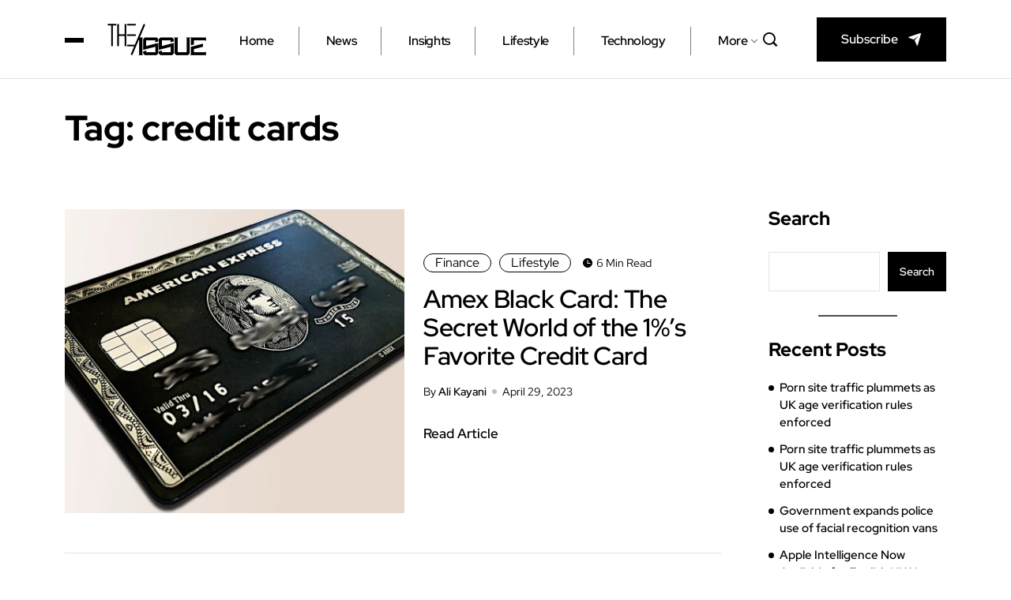

--- FILE ---
content_type: text/html; charset=utf-8
request_url: https://www.google.com/recaptcha/api2/aframe
body_size: 268
content:
<!DOCTYPE HTML><html><head><meta http-equiv="content-type" content="text/html; charset=UTF-8"></head><body><script nonce="JWxD4ExQHU8-dD3dxaBo8w">/** Anti-fraud and anti-abuse applications only. See google.com/recaptcha */ try{var clients={'sodar':'https://pagead2.googlesyndication.com/pagead/sodar?'};window.addEventListener("message",function(a){try{if(a.source===window.parent){var b=JSON.parse(a.data);var c=clients[b['id']];if(c){var d=document.createElement('img');d.src=c+b['params']+'&rc='+(localStorage.getItem("rc::a")?sessionStorage.getItem("rc::b"):"");window.document.body.appendChild(d);sessionStorage.setItem("rc::e",parseInt(sessionStorage.getItem("rc::e")||0)+1);localStorage.setItem("rc::h",'1769067165726');}}}catch(b){}});window.parent.postMessage("_grecaptcha_ready", "*");}catch(b){}</script></body></html>

--- FILE ---
content_type: text/css
request_url: https://theissue.co.uk/wp-content/cache/min/1/wp-content/themes/minerva/assets/css/theme-fonts.css?ver=1769060849
body_size: -173
content:
@font-face{font-display:swap;font-family:'Red Hat Display';font-style:normal;font-weight:300;src:url(../../../../../../../../themes/minerva/assets/fonts/red-hat-display-v14-latin-300.eot);src:local(''),url('../../../../../../../../themes/minerva/assets/fonts/red-hat-display-v14-latin-300.eot?#iefix') format('embedded-opentype'),url(../../../../../../../../themes/minerva/assets/fonts/red-hat-display-v14-latin-300.woff2) format('woff2'),url(../../../../../../../../themes/minerva/assets/fonts/red-hat-display-v14-latin-300.woff) format('woff'),url(../../../../../../../../themes/minerva/assets/fonts/red-hat-display-v14-latin-300.ttf) format('truetype'),url('../../../../../../../../themes/minerva/assets/fonts/red-hat-display-v14-latin-300.svg#RedHatDisplay') format('svg')}@font-face{font-display:swap;font-family:'Red Hat Display';font-style:normal;font-weight:400;src:url(../../../../../../../../themes/minerva/assets/fonts/red-hat-display-v14-latin-regular.eot);src:local(''),url('../../../../../../../../themes/minerva/assets/fonts/red-hat-display-v14-latin-regular.eot?#iefix') format('embedded-opentype'),url(../../../../../../../../themes/minerva/assets/fonts/red-hat-display-v14-latin-regular.woff2) format('woff2'),url(../../../../../../../../themes/minerva/assets/fonts/red-hat-display-v14-latin-regular.woff) format('woff'),url(../../../../../../../../themes/minerva/assets/fonts/red-hat-display-v14-latin-regular.ttf) format('truetype'),url('../../../../../../../../themes/minerva/assets/fonts/red-hat-display-v14-latin-regular.svg#RedHatDisplay') format('svg')}@font-face{font-display:swap;font-family:'Red Hat Display';font-style:normal;font-weight:500;src:url(../../../../../../../../themes/minerva/assets/fonts/red-hat-display-v14-latin-500.eot);src:local(''),url('../../../../../../../../themes/minerva/assets/fonts/red-hat-display-v14-latin-500.eot?#iefix') format('embedded-opentype'),url(../../../../../../../../themes/minerva/assets/fonts/red-hat-display-v14-latin-500.woff2) format('woff2'),url(../../../../../../../../themes/minerva/assets/fonts/red-hat-display-v14-latin-500.woff) format('woff'),url(../../../../../../../../themes/minerva/assets/fonts/red-hat-display-v14-latin-500.ttf) format('truetype'),url('../../../../../../../../themes/minerva/assets/fonts/red-hat-display-v14-latin-500.svg#RedHatDisplay') format('svg')}@font-face{font-display:swap;font-family:'Red Hat Display';font-style:normal;font-weight:600;src:url(../../../../../../../../themes/minerva/assets/fonts/red-hat-display-v14-latin-600.eot);src:local(''),url('../../../../../../../../themes/minerva/assets/fonts/red-hat-display-v14-latin-600.eot?#iefix') format('embedded-opentype'),url(../../../../../../../../themes/minerva/assets/fonts/red-hat-display-v14-latin-600.woff2) format('woff2'),url(../../../../../../../../themes/minerva/assets/fonts/red-hat-display-v14-latin-600.woff) format('woff'),url(../../../../../../../../themes/minerva/assets/fonts/red-hat-display-v14-latin-600.ttf) format('truetype'),url('../../../../../../../../themes/minerva/assets/fonts/red-hat-display-v14-latin-600.svg#RedHatDisplay') format('svg')}@font-face{font-display:swap;font-family:'Red Hat Display';font-style:normal;font-weight:700;src:url(../../../../../../../../themes/minerva/assets/fonts/red-hat-display-v14-latin-700.eot);src:local(''),url('../../../../../../../../themes/minerva/assets/fonts/red-hat-display-v14-latin-700.eot?#iefix') format('embedded-opentype'),url(../../../../../../../../themes/minerva/assets/fonts/red-hat-display-v14-latin-700.woff2) format('woff2'),url(../../../../../../../../themes/minerva/assets/fonts/red-hat-display-v14-latin-700.woff) format('woff'),url(../../../../../../../../themes/minerva/assets/fonts/red-hat-display-v14-latin-700.ttf) format('truetype'),url('../../../../../../../../themes/minerva/assets/fonts/red-hat-display-v14-latin-700.svg#RedHatDisplay') format('svg')}@font-face{font-display:swap;font-family:'Red Hat Display';font-style:normal;font-weight:800;src:url(../../../../../../../../themes/minerva/assets/fonts/red-hat-display-v14-latin-800.eot);src:local(''),url('../../../../../../../../themes/minerva/assets/fonts/red-hat-display-v14-latin-800.eot?#iefix') format('embedded-opentype'),url(../../../../../../../../themes/minerva/assets/fonts/red-hat-display-v14-latin-800.woff2) format('woff2'),url(../../../../../../../../themes/minerva/assets/fonts/red-hat-display-v14-latin-800.woff) format('woff'),url(../../../../../../../../themes/minerva/assets/fonts/red-hat-display-v14-latin-800.ttf) format('truetype'),url('../../../../../../../../themes/minerva/assets/fonts/red-hat-display-v14-latin-800.svg#RedHatDisplay') format('svg')}

--- FILE ---
content_type: text/css
request_url: https://theissue.co.uk/wp-content/cache/min/1/wp-content/themes/minerva/style.css?ver=1769060849
body_size: -356
content:
ins.adsbygoogle{background:transparent!important}.post-featured-image img{width:100%;height:auto;border-radius:10px;object-fit:cover}.post-meta-left-author{display:none}.post-meta-left-content{margin-left:5px}

--- FILE ---
content_type: application/javascript
request_url: https://theissue.co.uk/wp-content/cache/min/1/wp-content/themes/minerva/assets/js/scripts.js?ver=1755117293
body_size: -67
content:
(function($){"use strict";$(window).scroll(function(){if($(this).scrollTop()>300){$('.backto').fadeIn()}else{$('.backto').fadeOut()}});jQuery('.mainmenu ul.theme-main-menu').slicknav({allowParentLinks:!0,prependTo:'.minerva-responsive-menu',closedSymbol:"&#8594",openedSymbol:"&#8595",});$('.backto').on('click',function(){$('.backto').tooltip('hide');$('body,html').animate({scrollTop:0},800);return!1});$('.lv-header-bar-1 .panel-bar-box, .lv-header-bar-2 a').on('click',function(){$('.overlay').addClass('visible-overlay');$('.minerva-custom-panel-menu-wrapper').addClass('header-sidebar-visible')});$('.minerva-custom-panel-box-effect .minerva-custom-panel-close, .overlay').on('click',function(){$('.overlay').removeClass('visible-overlay');$('.minerva-custom-panel-menu-wrapper').removeClass('header-sidebar-visible')});var bodyOvrelay=$('#body-overlay');var searchPopup=$('#search-popup');$(document).on('click','#body-overlay',function(e){e.preventDefault();bodyOvrelay.removeClass('active');searchPopup.removeClass('active')});$(document).on('click','.search-box-btn',function(e){e.preventDefault();searchPopup.addClass('active');bodyOvrelay.addClass('active')})})(jQuery)